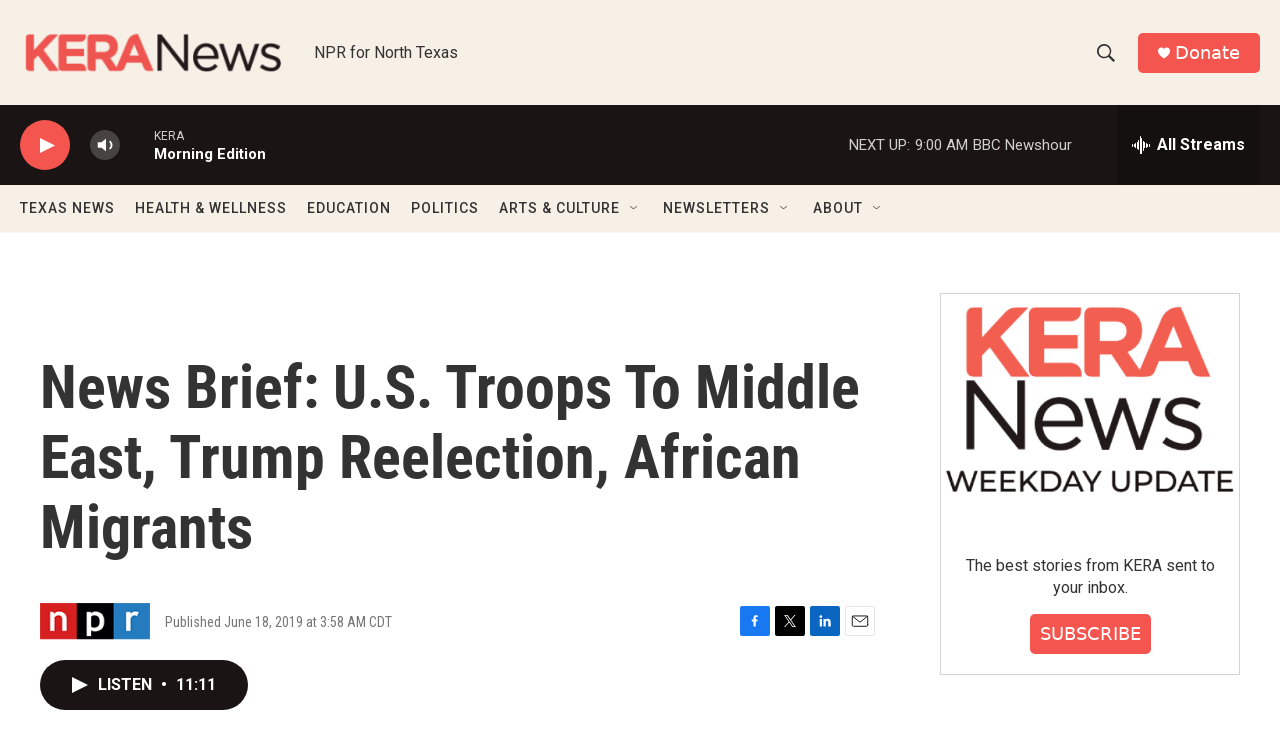

--- FILE ---
content_type: text/html; charset=utf-8
request_url: https://www.google.com/recaptcha/api2/aframe
body_size: 267
content:
<!DOCTYPE HTML><html><head><meta http-equiv="content-type" content="text/html; charset=UTF-8"></head><body><script nonce="q7rjnYq9Nt9aK60NASFqMw">/** Anti-fraud and anti-abuse applications only. See google.com/recaptcha */ try{var clients={'sodar':'https://pagead2.googlesyndication.com/pagead/sodar?'};window.addEventListener("message",function(a){try{if(a.source===window.parent){var b=JSON.parse(a.data);var c=clients[b['id']];if(c){var d=document.createElement('img');d.src=c+b['params']+'&rc='+(localStorage.getItem("rc::a")?sessionStorage.getItem("rc::b"):"");window.document.body.appendChild(d);sessionStorage.setItem("rc::e",parseInt(sessionStorage.getItem("rc::e")||0)+1);localStorage.setItem("rc::h",'1769092257652');}}}catch(b){}});window.parent.postMessage("_grecaptcha_ready", "*");}catch(b){}</script></body></html>